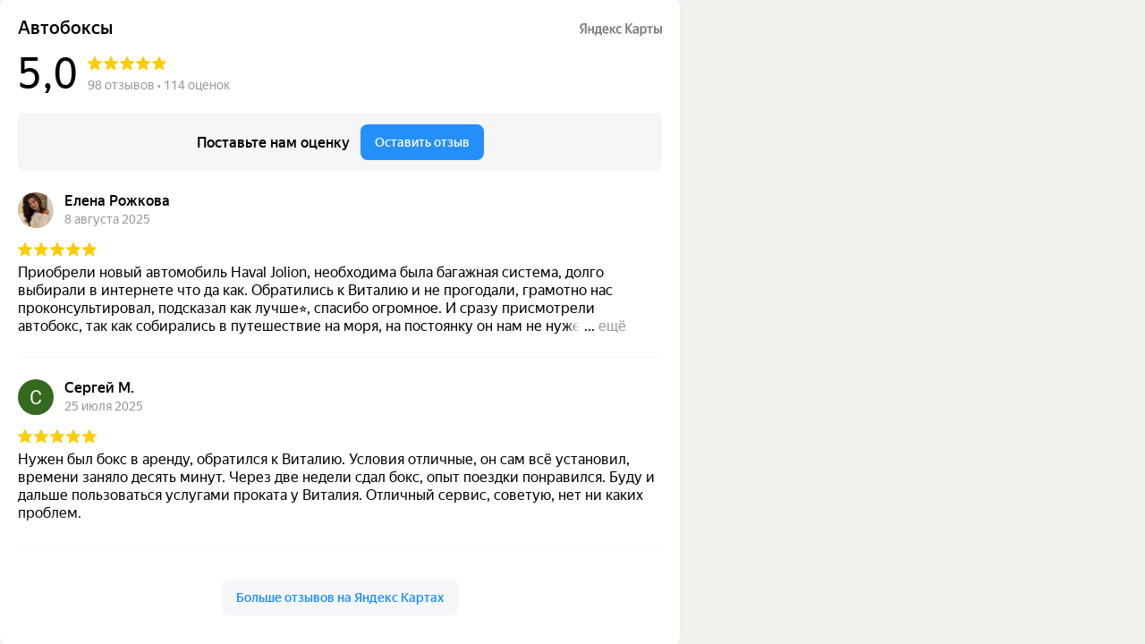

--- FILE ---
content_type: text/html; charset=utf-8
request_url: https://yandex.ru/maps-reviews-widget/74688410442?comments
body_size: 4310
content:
<!doctype html><html data-reactroot=""><head><script nonce="AyBDhcf0NaWTaS72JZSOrw==">(function(m,e,t,r,i,k,a){m[i]=m[i]||function(){(m[i].a=m[i].a||[]).push(arguments)};m[i].l=1*new Date();k=e.createElement(t),a=e.getElementsByTagName(t)[0],k.async=1,k.src=r,a.parentNode.insertBefore(k,a)})(window, document, "script", "https://mc.yandex.ru/metrika/tag.js", "ym");ym(57020224, "init", {clickmap:true,trackLinks:true,accurateTrackBounce:true});</script><meta charSet="utf-8"/><meta name="robots" content="noindex"/><title>Org Badge</title><meta name="viewport" content="width=device-width,minimum-scale=1.0"/><link rel="canonical" href="https://yandex.ru/maps/org/avtoboksy/74688410442/reviews"/><style nonce="AyBDhcf0NaWTaS72JZSOrw==">@font-face{font-family:YS Text;src:url(https://yastatic.net/islands/_/bIx8jOfCEfR-mECoDUEZywDBuHA.woff) format("woff");font-weight:400}@font-face{font-family:YS Text;src:url(https://yastatic.net/islands/_/SmqPmIMEXrW4lOY8QrhTUVDbrro.woff) format("woff");font-weight:500}*{font-family:YS Text,sans-serif;margin:0;padding:0;text-decoration:none;list-style:none}body,html{width:100%;height:100%}body{font-size:14px;background:#f3f1ed;overflow:hidden}#root,.logo{height:100%}.logo{display:block;width:100%;object-fit:contain;object-position:center}.badge{-moz-box-sizing:border-box;box-sizing:border-box;min-width:300px;max-width:760px;height:100vh;padding:20px 20px 32px;display:-webkit-box;display:-webkit-flex;display:flex;-webkit-box-orient:vertical;-webkit-box-direction:normal;-webkit-flex-direction:column;flex-direction:column;border-radius:8px}.mini-badge{position:relative;-webkit-box-flex:0;-webkit-flex:none;flex:none}.mini-badge__org-name{display:block;margin-right:110px;white-space:nowrap;overflow:hidden;text-overflow:ellipsis;font-size:20px;text-decoration:none;margin-bottom:12px;line-height:23px}.mini-badge__logo{opacity:.5;position:absolute;top:6px;right:0;width:92px;height:14px}.mini-badge__logo:hover{opacity:1}.mini-badge__rating-info{display:-webkit-box;display:-webkit-flex;display:flex;-webkit-box-align:center;-webkit-align-items:center;align-items:center;margin-bottom:16px}.mini-badge__stars-count{font-size:48px;margin-right:12px;line-height:56px}.mini-badge__stars{margin-bottom:8px}.mini-badge__rating{font-size:14px}.stars-list{display:-webkit-box;display:-webkit-flex;display:flex;-webkit-box-pack:justify;-webkit-justify-content:space-between;justify-content:space-between;width:88px}.stars-list__star{width:16px;height:16px}.mini-badge{display:block;-moz-box-sizing:border-box;box-sizing:border-box}.mini-badge__wrapper{margin:auto}.mini-badge__stars{width:88px}.mini-badge__org-name{font-weight:500}.badge{background:#fff}.badge,.mini-badge,.mini-badge__org-name{color:#000}.stars-list__star{background:url(https://yastatic.net/s3/front-maps-static/maps-front-org-badge-api/22/out/assets/_/178df0f18f6025c2e764130c7d1ac463.svg) no-repeat 50%/cover}.stars-list__star._half{background-image:url(https://yastatic.net/s3/front-maps-static/maps-front-org-badge-api/22/out/assets/_/a53d90b8e3365aa721fcf6939fa3f81a.svg)}.stars-list__star._empty{background-image:url(https://yastatic.net/s3/front-maps-static/maps-front-org-badge-api/22/out/assets/_/ee15bab6241eec6618f0f5720fa6daa9.svg)}.logo{background:url(https://yastatic.net/s3/front-maps-static/maps-front-org-badge-api/22/out/assets/_/19f91a9bfe2992c3557394b1b82b934e.svg) no-repeat 50%/contain}.mini-badge__rating{color:#999}.badge__comments{overflow:hidden;margin-bottom:16px}.badge__more-reviews-link{-moz-box-sizing:border-box;box-sizing:border-box;display:inline-block;padding:12px 16px;line-height:16px;border-radius:8px;margin:auto;text-align:center;font-weight:500}.badge__more-reviews-link-wrap{position:relative;text-align:center}.badge__more-reviews-link-wrap:after{position:absolute;content:"";left:0;right:0;top:-16px;-webkit-transform:translateY(-100%);transform:translateY(-100%);height:60px}.comment{padding:24px 0}.comment__header{display:-webkit-box;display:-webkit-flex;display:flex;margin-bottom:16px;height:40px}.comment__photo{height:40px;width:40px;border-radius:100%;margin-right:12px;text-align:center;line-height:40px;font-size:16px;color:#fff}.comment__photo._icon_1{background:#b37db3}.comment__photo._icon_2{background:#f29d61}.comment__photo._icon_3{background:#50c0e6}.comment__photo._icon_4{background:#6ca632}.comment__photo._icon_5{background:#f285aa}.comment__photo._icon_6{background:#8585cc}.comment__photo._icon_7{background:#5798d9}.comment__name{font-size:16px;margin-bottom:2px;font-weight:500;line-height:20px}.comment__date{color:#999;line-height:16px}.comment__stars{margin-bottom:8px}.comment__text{max-height:80px;font-size:16px;line-height:20px;overflow:hidden;position:relative}.comment__read-more{padding:0 40px 0 20px;z-index:1;position:absolute;right:0;bottom:0;text-align:right}.comment__read-more>a{color:#888}.comment{border-bottom:1px solid #f6f6f6}.comment__read-more{background:-webkit-linear-gradient(left,hsla(0,0%,100%,0),#fff 15px);background:linear-gradient(90deg,hsla(0,0%,100%,0) 0,#fff 15px)}.comment__read-more>a{color:#999}.comment__read-more>a:hover{color:grey}.badge__more-reviews-link{color:#198cff;background:#f5f7fa}.badge__more-reviews-link:hover{background:#e9eef3}.badge__more-reviews-link-wrap:after{background:-webkit-gradient(linear,left top,left bottom,from(hsla(0,0%,100%,0)),to(#fff));background:-webkit-linear-gradient(top,hsla(0,0%,100%,0),#fff);background:linear-gradient(180deg,hsla(0,0%,100%,0),#fff)}.badge__form{-moz-box-sizing:border-box;box-sizing:border-box;display:-webkit-box;display:-webkit-flex;display:flex;-webkit-box-align:center;-webkit-align-items:center;align-items:center;-webkit-box-pack:center;-webkit-justify-content:center;justify-content:center;-webkit-flex-wrap:wrap;flex-wrap:wrap;border-radius:6px;padding:6px;-webkit-box-flex:0;-webkit-flex:none;flex:none;font-weight:500}.badge__form-text{margin:6px;font-size:16px;white-space:nowrap}.badge__form._without-comments{margin-bottom:56px}.badge__link-to-map{margin:6px;padding:12px 16px;line-height:16px;border-radius:8px;-webkit-transition:background-color .1s ease-out;transition:background-color .1s ease-out}.badge__form{background:#f6f6f6}.badge__link-to-map{background:#258ffb;color:#fff}.badge__link-to-map:hover{background:#1a6df2}.mini-badge__rating{color:#999}.mini-badge__org-name:hover,.mini-badge__rating:hover{color:#1a6df2}</style></head><body><div class="badge"><div class="mini-badge"><a href="https://yandex.ru/maps/org/avtoboksy/74688410442?utm_source=maps-reviews-widget&amp;utm_medium=reviews&amp;utm_content=org-name" target="_blank" class="mini-badge__org-name">Автобоксы</a><div class="mini-badge__rating-info"><p class="mini-badge__stars-count">5,0</p><div><div class="mini-badge__stars"><ul class="stars-list"><li class="stars-list__star"></li><li class="stars-list__star"></li><li class="stars-list__star"></li><li class="stars-list__star"></li><li class="stars-list__star"></li></ul></div><a class="mini-badge__rating" target="_blank" href="https://yandex.ru/maps/org/avtoboksy/74688410442/reviews?utm_source=maps-reviews-widget&amp;utm_medium=reviews&amp;utm_content=rating">98 отзывов • 114 оценок</a></div></div><div class="mini-badge__logo"><a href="https://yandex.ru/maps?utm_source=maps-reviews-widget&amp;utm_medium=reviews&amp;utm_content=logo" target="_blank" class="logo"></a></div></div><div class="badge__form"><p class="badge__form-text">Поставьте нам оценку</p><a href="https://yandex.ru/maps/org/avtoboksy/74688410442/reviews?utm_source=maps-reviews-widget&amp;utm_medium=reviews&amp;utm_content=add_review&amp;add-review" class="badge__link-to-map" target="_blank">Оставить отзыв</a></div><div class="badge__comments"><div class="comment"><div class="comment__header"><img src="https://avatars.mds.yandex.net/get-yapic/62162/xUMFXe6r5OO5HvLdLRa8JcFWCM-1/islands-68" alt="" class="comment__photo"/><div class="comment__name-n-date"><p class="comment__name">Елена Рожкова</p><p class="comment__date">8 августа 2025</p></div></div><div class="comment__stars"><ul class="stars-list"><li class="stars-list__star"></li><li class="stars-list__star"></li><li class="stars-list__star"></li><li class="stars-list__star"></li><li class="stars-list__star"></li></ul></div><p class="comment__text">Приобрели новый автомобиль Haval Jolion, необходима была багажная система, долго выбирали в интернете что да как. Обратились к Виталию и не прогодали, грамотно нас проконсультировал, подсказал как лучше⭐, спасибо огромное. И сразу присмотрели автобокс, так как собирались в путешествие на моря, на постоянку он нам не нужен, а вот в аренду самое то, договорились сразу, что будем брать в аренду, Виталий сказал, что будет все в наличии, только позвонить за пару дней, за свои слова отвечает😁. Автобокс показал себя отлично, проблем никаких не возникло, Виталий установил  и снял все сам. Вообщем советую данного продавца!!! 👍👍👍</p></div><div class="comment"><div class="comment__header"><img src="https://avatars.mds.yandex.net/get-yapic/57243/qvwFSpj07YWM3WSYMEf9X08Qg-1/islands-68" alt="" class="comment__photo"/><div class="comment__name-n-date"><p class="comment__name">Сергей М.</p><p class="comment__date">25 июля 2025</p></div></div><div class="comment__stars"><ul class="stars-list"><li class="stars-list__star"></li><li class="stars-list__star"></li><li class="stars-list__star"></li><li class="stars-list__star"></li><li class="stars-list__star"></li></ul></div><p class="comment__text">Нужен был бокс в аренду, обратился к Виталию. Условия отличные, он сам всё установил, времени заняло десять минут.
Через две недели сдал бокс, опыт поездки понравился.
Буду и дальше пользоваться услугами проката у Виталия.
 Отличный сервис, советую, нет ни каких проблем.
</p></div><div class="comment"><div class="comment__header"><img src="https://avatars.mds.yandex.net/get-yapic/26311/0h-4/islands-68" alt="" class="comment__photo"/><div class="comment__name-n-date"><p class="comment__name">Александр Крячков</p><p class="comment__date">21 октября 2025</p></div></div><div class="comment__stars"><ul class="stars-list"><li class="stars-list__star"></li><li class="stars-list__star"></li><li class="stars-list__star"></li><li class="stars-list__star"></li><li class="stars-list__star"></li></ul></div><p class="comment__text">В этом году возникла необходимость взять в аренду автобокс с богажником, на Субару Форестер 3, на 16 дней, для поездки в Грузию. Обратился с данным вопросом к Виталию. Он сам все подобрал, установил, по возвращении все снял. Условия аренды и стоимость очень удобные. Оборудование себя показало в эксплуатации только с положительной стороны. Проехал с ним 5700км. Ни каких неудобств не доставляло. У Виталия так же можно приобрести все это оборудование в личное пользование по хорошим ценам, как новое , так и бу.</p></div><div class="comment"><div class="comment__header"><img src="https://avatars.mds.yandex.net/get-yapic/37154/0u-4/islands-68" alt="" class="comment__photo"/><div class="comment__name-n-date"><p class="comment__name">Александр В.</p><p class="comment__date">26 июля 2025</p></div></div><div class="comment__stars"><ul class="stars-list"><li class="stars-list__star"></li><li class="stars-list__star"></li><li class="stars-list__star"></li><li class="stars-list__star"></li><li class="stars-list__star"></li></ul></div><p class="comment__text">Рекомендую. Ездили в Абхазию на Чери Тигго 4 в июле 2025 года. Арендовали у Виталия багажник и поперечины на 2 недели. Вышло не дорого. Багажник отличный, вмещает очень много! Хлопот никаких, мы приехали, Виталий сам все установил, приехали обратно, он сам все снял. В следующем году если поедем в отпуск, опять будем арендовать багажник у Виталия. Багажник имеется в виду автобокс ).</p></div><div class="comment"><div class="comment__header"><img src="https://avatars.mds.yandex.net/get-yapic/30955/eKeleVE3EOFO0XuFFADTG0nOXr8-1/islands-68" alt="" class="comment__photo"/><div class="comment__name-n-date"><p class="comment__name">Владимир Чугунов</p><p class="comment__date">24 июля 2024</p></div></div><div class="comment__stars"><ul class="stars-list"><li class="stars-list__star"></li><li class="stars-list__star"></li><li class="stars-list__star"></li><li class="stars-list__star"></li><li class="stars-list__star"></li></ul></div><p class="comment__text">К покупке багажника долго готовился, тк непонятно как крепить,  как  он поведет себя, какого размера нужно и прочее и прочее. Позвонил в Автобоксы, Виталий все подробно рассказал, пригласил посмотреть в живую варианты и на месте понять что больше подходит, благо выбор, как он сказал, большой в наличии. На следующий день я приехал, примерили 2 варианта и выбор пал на прекрасный вариант 440л багажник Koffer. Рассказал как крепить и, после моего самостоятельного крепления на следующий день, помог проверить крепеж. 
Никаких минусов не могу выделить, все было отлично.
Однозначно рекомендую и магазин и продавца!</p></div><script nonce="AyBDhcf0NaWTaS72JZSOrw==">window.onload=window.onresize=function(){
                        document.querySelectorAll('.comment__text').forEach(function(el){
                            var c=el.childNodes[1];
                            if(el.scrollHeight > 80 && !c){
                                var rm=document.createElement('p');
                                rm.classList.add('comment__read-more');
                                rm.innerHTML='... <a target="_blank" href=https://yandex.ru/maps/org/avtoboksy/74688410442/reviews?utm_source=maps-reviews-widget&utm_medium=reviews&utm_content=read-more>ещё</a>';
                                el.appendChild(rm);
                            }
                            if(el.scrollHeight <= 80 && c){
                                el.removeChild(c);
                            }
                        })
                    }</script></div><div class="badge__more-reviews-link-wrap"><a target="_blank" href="https://yandex.ru/maps/org/avtoboksy/74688410442/reviews?utm_source=maps-reviews-widget&amp;utm_medium=reviews&amp;utm_content=more-reviews" class="badge__more-reviews-link">Больше отзывов на Яндекс Картах</a></div></div><noscript><div><img src="https://mc.yandex.ru/watch/57020224" style="display:block;position:absolute;left:-9999px" alt=""/></div></noscript></body></html>